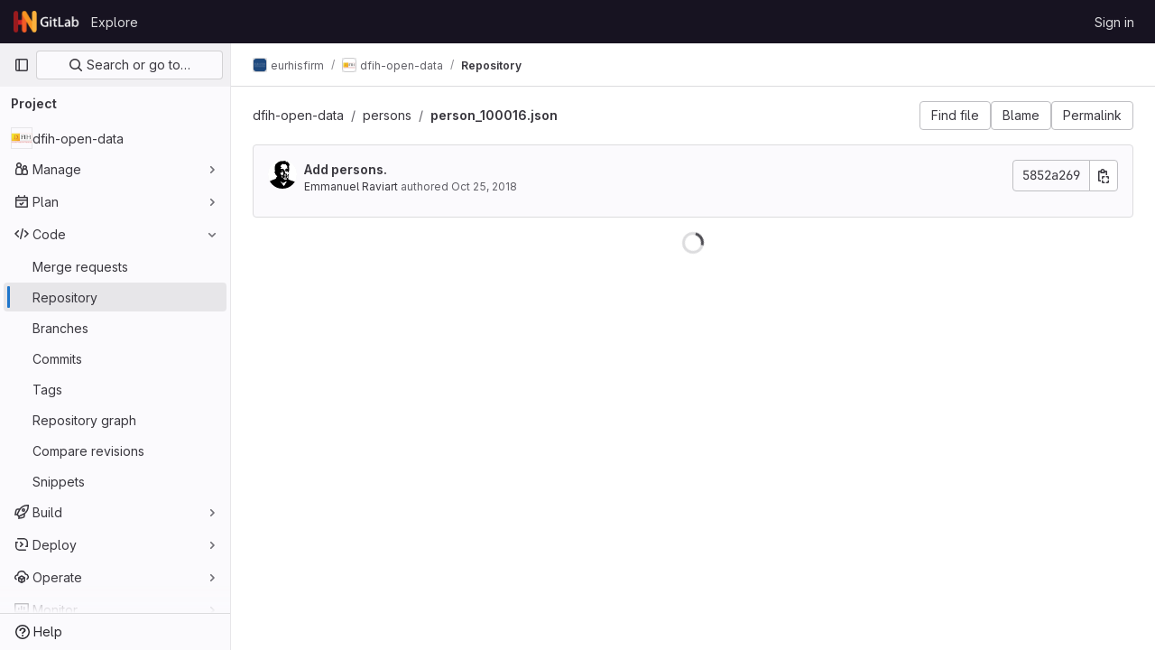

--- FILE ---
content_type: text/javascript; charset=utf-8
request_url: https://gitlab.huma-num.fr/assets/webpack/commons-pages.admin.abuse_reports.show-pages.dashboard.issues-pages.dashboard.milestones.show-pages.-2aa358ab.a5df98d5.chunk.js
body_size: 7341
content:
(this.webpackJsonp=this.webpackJsonp||[]).push([[13],{"1/Nw":function(e,n){var i={kind:"Document",definitions:[{kind:"FragmentDefinition",name:{kind:"Name",value:"MilestoneFragment"},typeCondition:{kind:"NamedType",name:{kind:"Name",value:"Milestone"}},directives:[],selectionSet:{kind:"SelectionSet",selections:[{kind:"Field",name:{kind:"Name",value:"expired"},arguments:[],directives:[]},{kind:"Field",name:{kind:"Name",value:"id"},arguments:[],directives:[]},{kind:"Field",name:{kind:"Name",value:"title"},arguments:[],directives:[]},{kind:"Field",name:{kind:"Name",value:"state"},arguments:[],directives:[]},{kind:"Field",name:{kind:"Name",value:"startDate"},arguments:[],directives:[]},{kind:"Field",name:{kind:"Name",value:"dueDate"},arguments:[],directives:[]},{kind:"Field",name:{kind:"Name",value:"webPath"},arguments:[],directives:[]}]}}],loc:{start:0,end:107}};i.loc.source={body:"fragment MilestoneFragment on Milestone {\n  expired\n  id\n  title\n  state\n  startDate\n  dueDate\n  webPath\n}\n",name:"GraphQL request",locationOffset:{line:1,column:1}};var t={};function a(e,n){for(var i=0;i<e.definitions.length;i++){var t=e.definitions[i];if(t.name&&t.name.value==n)return t}}i.definitions.forEach((function(e){if(e.name){var n=new Set;!function e(n,i){if("FragmentSpread"===n.kind)i.add(n.name.value);else if("VariableDefinition"===n.kind){var t=n.type;"NamedType"===t.kind&&i.add(t.name.value)}n.selectionSet&&n.selectionSet.selections.forEach((function(n){e(n,i)})),n.variableDefinitions&&n.variableDefinitions.forEach((function(n){e(n,i)})),n.definitions&&n.definitions.forEach((function(n){e(n,i)}))}(e,n),t[e.name.value]=n}})),e.exports=i,e.exports.MilestoneFragment=function(e,n){var i={kind:e.kind,definitions:[a(e,n)]};e.hasOwnProperty("loc")&&(i.loc=e.loc);var d=t[n]||new Set,r=new Set,o=new Set;for(d.forEach((function(e){o.add(e)}));o.size>0;){var s=o;o=new Set,s.forEach((function(e){r.has(e)||(r.add(e),(t[e]||new Set).forEach((function(e){o.add(e)})))}))}return r.forEach((function(n){var t=a(e,n);t&&i.definitions.push(t)})),i}(i,"MilestoneFragment")},"30z/":function(e,n){var i={kind:"Document",definitions:[{kind:"FragmentDefinition",name:{kind:"Name",value:"Label"},typeCondition:{kind:"NamedType",name:{kind:"Name",value:"Label"}},directives:[],selectionSet:{kind:"SelectionSet",selections:[{kind:"Field",name:{kind:"Name",value:"id"},arguments:[],directives:[]},{kind:"Field",name:{kind:"Name",value:"title"},arguments:[],directives:[]},{kind:"Field",name:{kind:"Name",value:"description"},arguments:[],directives:[]},{kind:"Field",name:{kind:"Name",value:"color"},arguments:[],directives:[]},{kind:"Field",name:{kind:"Name",value:"textColor"},arguments:[],directives:[]}]}}],loc:{start:0,end:75}};i.loc.source={body:"fragment Label on Label {\n  id\n  title\n  description\n  color\n  textColor\n}\n",name:"GraphQL request",locationOffset:{line:1,column:1}};var t={};function a(e,n){for(var i=0;i<e.definitions.length;i++){var t=e.definitions[i];if(t.name&&t.name.value==n)return t}}i.definitions.forEach((function(e){if(e.name){var n=new Set;!function e(n,i){if("FragmentSpread"===n.kind)i.add(n.name.value);else if("VariableDefinition"===n.kind){var t=n.type;"NamedType"===t.kind&&i.add(t.name.value)}n.selectionSet&&n.selectionSet.selections.forEach((function(n){e(n,i)})),n.variableDefinitions&&n.variableDefinitions.forEach((function(n){e(n,i)})),n.definitions&&n.definitions.forEach((function(n){e(n,i)}))}(e,n),t[e.name.value]=n}})),e.exports=i,e.exports.Label=function(e,n){var i={kind:e.kind,definitions:[a(e,n)]};e.hasOwnProperty("loc")&&(i.loc=e.loc);var d=t[n]||new Set,r=new Set,o=new Set;for(d.forEach((function(e){o.add(e)}));o.size>0;){var s=o;o=new Set,s.forEach((function(e){r.has(e)||(r.add(e),(t[e]||new Set).forEach((function(e){o.add(e)})))}))}return r.forEach((function(n){var t=a(e,n);t&&i.definitions.push(t)})),i}(i,"Label")},"5JsC":function(e,n){var i={kind:"Document",definitions:[{kind:"FragmentDefinition",name:{kind:"Name",value:"Author"},typeCondition:{kind:"NamedType",name:{kind:"Name",value:"User"}},directives:[],selectionSet:{kind:"SelectionSet",selections:[{kind:"Field",name:{kind:"Name",value:"id"},arguments:[],directives:[]},{kind:"Field",name:{kind:"Name",value:"avatarUrl"},arguments:[],directives:[]},{kind:"Field",name:{kind:"Name",value:"name"},arguments:[],directives:[]},{kind:"Field",name:{kind:"Name",value:"username"},arguments:[],directives:[]},{kind:"Field",name:{kind:"Name",value:"webUrl"},arguments:[],directives:[]},{kind:"Field",name:{kind:"Name",value:"webPath"},arguments:[],directives:[]}]}}],loc:{start:0,end:82}};i.loc.source={body:"fragment Author on User {\n  id\n  avatarUrl\n  name\n  username\n  webUrl\n  webPath\n}\n",name:"GraphQL request",locationOffset:{line:1,column:1}};var t={};function a(e,n){for(var i=0;i<e.definitions.length;i++){var t=e.definitions[i];if(t.name&&t.name.value==n)return t}}i.definitions.forEach((function(e){if(e.name){var n=new Set;!function e(n,i){if("FragmentSpread"===n.kind)i.add(n.name.value);else if("VariableDefinition"===n.kind){var t=n.type;"NamedType"===t.kind&&i.add(t.name.value)}n.selectionSet&&n.selectionSet.selections.forEach((function(n){e(n,i)})),n.variableDefinitions&&n.variableDefinitions.forEach((function(n){e(n,i)})),n.definitions&&n.definitions.forEach((function(n){e(n,i)}))}(e,n),t[e.name.value]=n}})),e.exports=i,e.exports.Author=function(e,n){var i={kind:e.kind,definitions:[a(e,n)]};e.hasOwnProperty("loc")&&(i.loc=e.loc);var d=t[n]||new Set,r=new Set,o=new Set;for(d.forEach((function(e){o.add(e)}));o.size>0;){var s=o;o=new Set,s.forEach((function(e){r.has(e)||(r.add(e),(t[e]||new Set).forEach((function(e){o.add(e)})))}))}return r.forEach((function(n){var t=a(e,n);t&&i.definitions.push(t)})),i}(i,"Author")},"7+7h":function(e,n){var i={kind:"Document",definitions:[{kind:"OperationDefinition",operation:"mutation",name:{kind:"Name",value:"boardEpicSetSubscription"},variableDefinitions:[{kind:"VariableDefinition",variable:{kind:"Variable",name:{kind:"Name",value:"fullPath"}},type:{kind:"NonNullType",type:{kind:"NamedType",name:{kind:"Name",value:"ID"}}},directives:[]},{kind:"VariableDefinition",variable:{kind:"Variable",name:{kind:"Name",value:"iid"}},type:{kind:"NonNullType",type:{kind:"NamedType",name:{kind:"Name",value:"ID"}}},directives:[]},{kind:"VariableDefinition",variable:{kind:"Variable",name:{kind:"Name",value:"subscribedState"}},type:{kind:"NonNullType",type:{kind:"NamedType",name:{kind:"Name",value:"Boolean"}}},directives:[]}],directives:[],selectionSet:{kind:"SelectionSet",selections:[{kind:"Field",alias:{kind:"Name",value:"updateIssuableSubscription"},name:{kind:"Name",value:"epicSetSubscription"},arguments:[{kind:"Argument",name:{kind:"Name",value:"input"},value:{kind:"ObjectValue",fields:[{kind:"ObjectField",name:{kind:"Name",value:"groupPath"},value:{kind:"Variable",name:{kind:"Name",value:"fullPath"}}},{kind:"ObjectField",name:{kind:"Name",value:"iid"},value:{kind:"Variable",name:{kind:"Name",value:"iid"}}},{kind:"ObjectField",name:{kind:"Name",value:"subscribedState"},value:{kind:"Variable",name:{kind:"Name",value:"subscribedState"}}}]}}],directives:[],selectionSet:{kind:"SelectionSet",selections:[{kind:"Field",alias:{kind:"Name",value:"issuable"},name:{kind:"Name",value:"epic"},arguments:[],directives:[],selectionSet:{kind:"SelectionSet",selections:[{kind:"Field",name:{kind:"Name",value:"id"},arguments:[],directives:[]},{kind:"Field",name:{kind:"Name",value:"subscribed"},arguments:[],directives:[]}]}},{kind:"Field",name:{kind:"Name",value:"errors"},arguments:[],directives:[]}]}}]}}],loc:{start:0,end:300}};i.loc.source={body:"mutation boardEpicSetSubscription($fullPath: ID!, $iid: ID!, $subscribedState: Boolean!) {\n  updateIssuableSubscription: epicSetSubscription(\n    input: { groupPath: $fullPath, iid: $iid, subscribedState: $subscribedState }\n  ) {\n    issuable: epic {\n      id\n      subscribed\n    }\n    errors\n  }\n}\n",name:"GraphQL request",locationOffset:{line:1,column:1}};var t={};function a(e,n){for(var i=0;i<e.definitions.length;i++){var t=e.definitions[i];if(t.name&&t.name.value==n)return t}}i.definitions.forEach((function(e){if(e.name){var n=new Set;!function e(n,i){if("FragmentSpread"===n.kind)i.add(n.name.value);else if("VariableDefinition"===n.kind){var t=n.type;"NamedType"===t.kind&&i.add(t.name.value)}n.selectionSet&&n.selectionSet.selections.forEach((function(n){e(n,i)})),n.variableDefinitions&&n.variableDefinitions.forEach((function(n){e(n,i)})),n.definitions&&n.definitions.forEach((function(n){e(n,i)}))}(e,n),t[e.name.value]=n}})),e.exports=i,e.exports.boardEpicSetSubscription=function(e,n){var i={kind:e.kind,definitions:[a(e,n)]};e.hasOwnProperty("loc")&&(i.loc=e.loc);var d=t[n]||new Set,r=new Set,o=new Set;for(d.forEach((function(e){o.add(e)}));o.size>0;){var s=o;o=new Set,s.forEach((function(e){r.has(e)||(r.add(e),(t[e]||new Set).forEach((function(e){o.add(e)})))}))}return r.forEach((function(n){var t=a(e,n);t&&i.definitions.push(t)})),i}(i,"boardEpicSetSubscription")},FOJK:function(e,n){var i={kind:"Document",definitions:[{kind:"FragmentDefinition",name:{kind:"Name",value:"TimelogFragment"},typeCondition:{kind:"NamedType",name:{kind:"Name",value:"WorkItemTimelog"}},directives:[],selectionSet:{kind:"SelectionSet",selections:[{kind:"Field",name:{kind:"Name",value:"__typename"},arguments:[],directives:[]},{kind:"Field",name:{kind:"Name",value:"id"},arguments:[],directives:[]},{kind:"Field",name:{kind:"Name",value:"timeSpent"},arguments:[],directives:[]},{kind:"Field",name:{kind:"Name",value:"user"},arguments:[],directives:[],selectionSet:{kind:"SelectionSet",selections:[{kind:"Field",name:{kind:"Name",value:"id"},arguments:[],directives:[]},{kind:"Field",name:{kind:"Name",value:"name"},arguments:[],directives:[]}]}},{kind:"Field",name:{kind:"Name",value:"spentAt"},arguments:[],directives:[]},{kind:"Field",name:{kind:"Name",value:"note"},arguments:[],directives:[],selectionSet:{kind:"SelectionSet",selections:[{kind:"Field",name:{kind:"Name",value:"id"},arguments:[],directives:[]},{kind:"Field",name:{kind:"Name",value:"body"},arguments:[],directives:[]}]}},{kind:"Field",name:{kind:"Name",value:"summary"},arguments:[],directives:[]},{kind:"Field",name:{kind:"Name",value:"userPermissions"},arguments:[],directives:[],selectionSet:{kind:"SelectionSet",selections:[{kind:"Field",name:{kind:"Name",value:"adminTimelog"},arguments:[],directives:[]}]}}]}}],loc:{start:0,end:197}};i.loc.source={body:"fragment TimelogFragment on WorkItemTimelog {\n  __typename\n  id\n  timeSpent\n  user {\n    id\n    name\n  }\n  spentAt\n  note {\n    id\n    body\n  }\n  summary\n  userPermissions {\n    adminTimelog\n  }\n}\n",name:"GraphQL request",locationOffset:{line:1,column:1}};var t={};function a(e,n){for(var i=0;i<e.definitions.length;i++){var t=e.definitions[i];if(t.name&&t.name.value==n)return t}}i.definitions.forEach((function(e){if(e.name){var n=new Set;!function e(n,i){if("FragmentSpread"===n.kind)i.add(n.name.value);else if("VariableDefinition"===n.kind){var t=n.type;"NamedType"===t.kind&&i.add(t.name.value)}n.selectionSet&&n.selectionSet.selections.forEach((function(n){e(n,i)})),n.variableDefinitions&&n.variableDefinitions.forEach((function(n){e(n,i)})),n.definitions&&n.definitions.forEach((function(n){e(n,i)}))}(e,n),t[e.name.value]=n}})),e.exports=i,e.exports.TimelogFragment=function(e,n){var i={kind:e.kind,definitions:[a(e,n)]};e.hasOwnProperty("loc")&&(i.loc=e.loc);var d=t[n]||new Set,r=new Set,o=new Set;for(d.forEach((function(e){o.add(e)}));o.size>0;){var s=o;o=new Set,s.forEach((function(e){r.has(e)||(r.add(e),(t[e]||new Set).forEach((function(e){o.add(e)})))}))}return r.forEach((function(n){var t=a(e,n);t&&i.definitions.push(t)})),i}(i,"TimelogFragment")},FpZ5:function(e,n,i){var t={kind:"Document",definitions:[{kind:"OperationDefinition",operation:"query",name:{kind:"Name",value:"namespaceWorkItem"},variableDefinitions:[{kind:"VariableDefinition",variable:{kind:"Variable",name:{kind:"Name",value:"fullPath"}},type:{kind:"NonNullType",type:{kind:"NamedType",name:{kind:"Name",value:"ID"}}},directives:[]},{kind:"VariableDefinition",variable:{kind:"Variable",name:{kind:"Name",value:"iid"}},type:{kind:"NonNullType",type:{kind:"NamedType",name:{kind:"Name",value:"String"}}},directives:[]}],directives:[],selectionSet:{kind:"SelectionSet",selections:[{kind:"Field",alias:{kind:"Name",value:"workspace"},name:{kind:"Name",value:"namespace"},arguments:[{kind:"Argument",name:{kind:"Name",value:"fullPath"},value:{kind:"Variable",name:{kind:"Name",value:"fullPath"}}}],directives:[],selectionSet:{kind:"SelectionSet",selections:[{kind:"Field",name:{kind:"Name",value:"id"},arguments:[],directives:[]},{kind:"Field",name:{kind:"Name",value:"workItem"},arguments:[{kind:"Argument",name:{kind:"Name",value:"iid"},value:{kind:"Variable",name:{kind:"Name",value:"iid"}}}],directives:[],selectionSet:{kind:"SelectionSet",selections:[{kind:"FragmentSpread",name:{kind:"Name",value:"WorkItem"},directives:[]}]}}]}}]}}],loc:{start:0,end:206}};t.loc.source={body:'#import "./work_item.fragment.graphql"\n\nquery namespaceWorkItem($fullPath: ID!, $iid: String!) {\n  workspace: namespace(fullPath: $fullPath) {\n    id\n    workItem(iid: $iid) {\n      ...WorkItem\n    }\n  }\n}\n',name:"GraphQL request",locationOffset:{line:1,column:1}};var a={};t.definitions=t.definitions.concat(i("IaCQ").definitions.filter((function(e){if("FragmentDefinition"!==e.kind)return!0;var n=e.name.value;return!a[n]&&(a[n]=!0,!0)})));var d={};function r(e,n){for(var i=0;i<e.definitions.length;i++){var t=e.definitions[i];if(t.name&&t.name.value==n)return t}}t.definitions.forEach((function(e){if(e.name){var n=new Set;!function e(n,i){if("FragmentSpread"===n.kind)i.add(n.name.value);else if("VariableDefinition"===n.kind){var t=n.type;"NamedType"===t.kind&&i.add(t.name.value)}n.selectionSet&&n.selectionSet.selections.forEach((function(n){e(n,i)})),n.variableDefinitions&&n.variableDefinitions.forEach((function(n){e(n,i)})),n.definitions&&n.definitions.forEach((function(n){e(n,i)}))}(e,n),d[e.name.value]=n}})),e.exports=t,e.exports.namespaceWorkItem=function(e,n){var i={kind:e.kind,definitions:[r(e,n)]};e.hasOwnProperty("loc")&&(i.loc=e.loc);var t=d[n]||new Set,a=new Set,o=new Set;for(t.forEach((function(e){o.add(e)}));o.size>0;){var s=o;o=new Set,s.forEach((function(e){a.has(e)||(a.add(e),(d[e]||new Set).forEach((function(e){o.add(e)})))}))}return a.forEach((function(n){var t=r(e,n);t&&i.definitions.push(t)})),i}(t,"namespaceWorkItem")},IaCQ:function(e,n,i){var t={kind:"Document",definitions:[{kind:"FragmentDefinition",name:{kind:"Name",value:"WorkItem"},typeCondition:{kind:"NamedType",name:{kind:"Name",value:"WorkItem"}},directives:[],selectionSet:{kind:"SelectionSet",selections:[{kind:"Field",name:{kind:"Name",value:"id"},arguments:[],directives:[]},{kind:"Field",name:{kind:"Name",value:"iid"},arguments:[],directives:[]},{kind:"Field",name:{kind:"Name",value:"archived"},arguments:[],directives:[]},{kind:"Field",name:{kind:"Name",value:"title"},arguments:[],directives:[]},{kind:"Field",name:{kind:"Name",value:"state"},arguments:[],directives:[]},{kind:"Field",name:{kind:"Name",value:"description"},arguments:[],directives:[]},{kind:"Field",name:{kind:"Name",value:"confidential"},arguments:[],directives:[]},{kind:"Field",name:{kind:"Name",value:"createdAt"},arguments:[],directives:[]},{kind:"Field",name:{kind:"Name",value:"closedAt"},arguments:[],directives:[]},{kind:"Field",name:{kind:"Name",value:"webUrl"},arguments:[],directives:[]},{kind:"Field",name:{kind:"Name",value:"reference"},arguments:[{kind:"Argument",name:{kind:"Name",value:"full"},value:{kind:"BooleanValue",value:!0}}],directives:[]},{kind:"Field",name:{kind:"Name",value:"createNoteEmail"},arguments:[],directives:[]},{kind:"Field",name:{kind:"Name",value:"project"},arguments:[],directives:[],selectionSet:{kind:"SelectionSet",selections:[{kind:"Field",name:{kind:"Name",value:"id"},arguments:[],directives:[]}]}},{kind:"Field",name:{kind:"Name",value:"namespace"},arguments:[],directives:[],selectionSet:{kind:"SelectionSet",selections:[{kind:"Field",name:{kind:"Name",value:"id"},arguments:[],directives:[]},{kind:"Field",name:{kind:"Name",value:"fullPath"},arguments:[],directives:[]},{kind:"Field",name:{kind:"Name",value:"name"},arguments:[],directives:[]}]}},{kind:"Field",name:{kind:"Name",value:"author"},arguments:[],directives:[],selectionSet:{kind:"SelectionSet",selections:[{kind:"FragmentSpread",name:{kind:"Name",value:"Author"},directives:[]}]}},{kind:"Field",name:{kind:"Name",value:"workItemType"},arguments:[],directives:[],selectionSet:{kind:"SelectionSet",selections:[{kind:"Field",name:{kind:"Name",value:"id"},arguments:[],directives:[]},{kind:"Field",name:{kind:"Name",value:"name"},arguments:[],directives:[]},{kind:"Field",name:{kind:"Name",value:"iconName"},arguments:[],directives:[]}]}},{kind:"Field",name:{kind:"Name",value:"userPermissions"},arguments:[],directives:[],selectionSet:{kind:"SelectionSet",selections:[{kind:"Field",name:{kind:"Name",value:"deleteWorkItem"},arguments:[],directives:[]},{kind:"Field",name:{kind:"Name",value:"updateWorkItem"},arguments:[],directives:[]},{kind:"Field",name:{kind:"Name",value:"adminParentLink"},arguments:[],directives:[]},{kind:"Field",name:{kind:"Name",value:"setWorkItemMetadata"},arguments:[],directives:[]},{kind:"Field",name:{kind:"Name",value:"createNote"},arguments:[],directives:[]},{kind:"Field",name:{kind:"Name",value:"adminWorkItemLink"},arguments:[],directives:[]},{kind:"Field",name:{kind:"Name",value:"markNoteAsInternal"},arguments:[],directives:[]}]}},{kind:"Field",name:{kind:"Name",value:"widgets"},arguments:[],directives:[],selectionSet:{kind:"SelectionSet",selections:[{kind:"FragmentSpread",name:{kind:"Name",value:"WorkItemWidgets"},directives:[]}]}}]}}],loc:{start:0,end:666}};t.loc.source={body:'#import "ee_else_ce/work_items/graphql/work_item_widgets.fragment.graphql"\n#import "~/graphql_shared/fragments/author.fragment.graphql"\n\nfragment WorkItem on WorkItem {\n  id\n  iid\n  archived\n  title\n  state\n  description\n  confidential\n  createdAt\n  closedAt\n  webUrl\n  reference(full: true)\n  createNoteEmail\n  project {\n    id\n  }\n  namespace {\n    id\n    fullPath\n    name\n  }\n  author {\n    ...Author\n  }\n  workItemType {\n    id\n    name\n    iconName\n  }\n  userPermissions {\n    deleteWorkItem\n    updateWorkItem\n    adminParentLink\n    setWorkItemMetadata\n    createNote\n    adminWorkItemLink\n    markNoteAsInternal\n  }\n  widgets {\n    ...WorkItemWidgets\n  }\n}\n',name:"GraphQL request",locationOffset:{line:1,column:1}};var a={};function d(e){return e.filter((function(e){if("FragmentDefinition"!==e.kind)return!0;var n=e.name.value;return!a[n]&&(a[n]=!0,!0)}))}t.definitions=t.definitions.concat(d(i("LXtn").definitions)),t.definitions=t.definitions.concat(d(i("5JsC").definitions));var r={};function o(e,n){for(var i=0;i<e.definitions.length;i++){var t=e.definitions[i];if(t.name&&t.name.value==n)return t}}t.definitions.forEach((function(e){if(e.name){var n=new Set;!function e(n,i){if("FragmentSpread"===n.kind)i.add(n.name.value);else if("VariableDefinition"===n.kind){var t=n.type;"NamedType"===t.kind&&i.add(t.name.value)}n.selectionSet&&n.selectionSet.selections.forEach((function(n){e(n,i)})),n.variableDefinitions&&n.variableDefinitions.forEach((function(n){e(n,i)})),n.definitions&&n.definitions.forEach((function(n){e(n,i)}))}(e,n),r[e.name.value]=n}})),e.exports=t,e.exports.WorkItem=function(e,n){var i={kind:e.kind,definitions:[o(e,n)]};e.hasOwnProperty("loc")&&(i.loc=e.loc);var t=r[n]||new Set,a=new Set,d=new Set;for(t.forEach((function(e){d.add(e)}));d.size>0;){var s=d;d=new Set,s.forEach((function(e){a.has(e)||(a.add(e),(r[e]||new Set).forEach((function(e){d.add(e)})))}))}return a.forEach((function(n){var t=o(e,n);t&&i.definitions.push(t)})),i}(t,"WorkItem")},LXtn:function(e,n,i){var t={kind:"Document",definitions:[{kind:"FragmentDefinition",name:{kind:"Name",value:"WorkItemWidgets"},typeCondition:{kind:"NamedType",name:{kind:"Name",value:"WorkItemWidget"}},directives:[],selectionSet:{kind:"SelectionSet",selections:[{kind:"Field",name:{kind:"Name",value:"type"},arguments:[],directives:[]},{kind:"InlineFragment",typeCondition:{kind:"NamedType",name:{kind:"Name",value:"WorkItemWidgetDescription"}},directives:[],selectionSet:{kind:"SelectionSet",selections:[{kind:"Field",name:{kind:"Name",value:"description"},arguments:[],directives:[]},{kind:"Field",name:{kind:"Name",value:"descriptionHtml"},arguments:[],directives:[]},{kind:"Field",name:{kind:"Name",value:"lastEditedAt"},arguments:[],directives:[]},{kind:"Field",name:{kind:"Name",value:"lastEditedBy"},arguments:[],directives:[],selectionSet:{kind:"SelectionSet",selections:[{kind:"Field",name:{kind:"Name",value:"name"},arguments:[],directives:[]},{kind:"Field",name:{kind:"Name",value:"webPath"},arguments:[],directives:[]}]}},{kind:"Field",name:{kind:"Name",value:"taskCompletionStatus"},arguments:[],directives:[],selectionSet:{kind:"SelectionSet",selections:[{kind:"Field",name:{kind:"Name",value:"completedCount"},arguments:[],directives:[]},{kind:"Field",name:{kind:"Name",value:"count"},arguments:[],directives:[]}]}}]}},{kind:"InlineFragment",typeCondition:{kind:"NamedType",name:{kind:"Name",value:"WorkItemWidgetAssignees"}},directives:[],selectionSet:{kind:"SelectionSet",selections:[{kind:"Field",name:{kind:"Name",value:"allowsMultipleAssignees"},arguments:[],directives:[]},{kind:"Field",name:{kind:"Name",value:"canInviteMembers"},arguments:[],directives:[]},{kind:"Field",name:{kind:"Name",value:"assignees"},arguments:[],directives:[],selectionSet:{kind:"SelectionSet",selections:[{kind:"Field",name:{kind:"Name",value:"nodes"},arguments:[],directives:[],selectionSet:{kind:"SelectionSet",selections:[{kind:"FragmentSpread",name:{kind:"Name",value:"User"},directives:[]}]}}]}}]}},{kind:"InlineFragment",typeCondition:{kind:"NamedType",name:{kind:"Name",value:"WorkItemWidgetLabels"}},directives:[],selectionSet:{kind:"SelectionSet",selections:[{kind:"Field",name:{kind:"Name",value:"labels"},arguments:[],directives:[],selectionSet:{kind:"SelectionSet",selections:[{kind:"Field",name:{kind:"Name",value:"nodes"},arguments:[],directives:[],selectionSet:{kind:"SelectionSet",selections:[{kind:"FragmentSpread",name:{kind:"Name",value:"Label"},directives:[]}]}}]}}]}},{kind:"InlineFragment",typeCondition:{kind:"NamedType",name:{kind:"Name",value:"WorkItemWidgetStartAndDueDate"}},directives:[],selectionSet:{kind:"SelectionSet",selections:[{kind:"Field",name:{kind:"Name",value:"dueDate"},arguments:[],directives:[]},{kind:"Field",name:{kind:"Name",value:"startDate"},arguments:[],directives:[]}]}},{kind:"InlineFragment",typeCondition:{kind:"NamedType",name:{kind:"Name",value:"WorkItemWidgetTimeTracking"}},directives:[],selectionSet:{kind:"SelectionSet",selections:[{kind:"Field",name:{kind:"Name",value:"timeEstimate"},arguments:[],directives:[]},{kind:"Field",name:{kind:"Name",value:"timelogs"},arguments:[],directives:[],selectionSet:{kind:"SelectionSet",selections:[{kind:"Field",name:{kind:"Name",value:"nodes"},arguments:[],directives:[],selectionSet:{kind:"SelectionSet",selections:[{kind:"FragmentSpread",name:{kind:"Name",value:"TimelogFragment"},directives:[]}]}}]}},{kind:"Field",name:{kind:"Name",value:"totalTimeSpent"},arguments:[],directives:[]}]}},{kind:"InlineFragment",typeCondition:{kind:"NamedType",name:{kind:"Name",value:"WorkItemWidgetHierarchy"}},directives:[],selectionSet:{kind:"SelectionSet",selections:[{kind:"Field",name:{kind:"Name",value:"hasChildren"},arguments:[],directives:[]},{kind:"Field",name:{kind:"Name",value:"hasParent"},arguments:[],directives:[]},{kind:"Field",name:{kind:"Name",value:"rolledUpCountsByType"},arguments:[],directives:[],selectionSet:{kind:"SelectionSet",selections:[{kind:"Field",name:{kind:"Name",value:"countsByState"},arguments:[],directives:[],selectionSet:{kind:"SelectionSet",selections:[{kind:"Field",name:{kind:"Name",value:"opened"},arguments:[],directives:[]},{kind:"Field",name:{kind:"Name",value:"all"},arguments:[],directives:[]},{kind:"Field",name:{kind:"Name",value:"closed"},arguments:[],directives:[]}]}},{kind:"Field",name:{kind:"Name",value:"workItemType"},arguments:[],directives:[],selectionSet:{kind:"SelectionSet",selections:[{kind:"Field",name:{kind:"Name",value:"id"},arguments:[],directives:[]},{kind:"Field",name:{kind:"Name",value:"name"},arguments:[],directives:[]},{kind:"Field",name:{kind:"Name",value:"iconName"},arguments:[],directives:[]}]}}]}},{kind:"Field",name:{kind:"Name",value:"parent"},arguments:[],directives:[],selectionSet:{kind:"SelectionSet",selections:[{kind:"Field",name:{kind:"Name",value:"id"},arguments:[],directives:[]},{kind:"Field",name:{kind:"Name",value:"iid"},arguments:[],directives:[]},{kind:"Field",name:{kind:"Name",value:"title"},arguments:[],directives:[]},{kind:"Field",name:{kind:"Name",value:"confidential"},arguments:[],directives:[]},{kind:"Field",name:{kind:"Name",value:"webUrl"},arguments:[],directives:[]},{kind:"Field",name:{kind:"Name",value:"workItemType"},arguments:[],directives:[],selectionSet:{kind:"SelectionSet",selections:[{kind:"Field",name:{kind:"Name",value:"id"},arguments:[],directives:[]},{kind:"Field",name:{kind:"Name",value:"name"},arguments:[],directives:[]},{kind:"Field",name:{kind:"Name",value:"iconName"},arguments:[],directives:[]}]}}]}}]}},{kind:"InlineFragment",typeCondition:{kind:"NamedType",name:{kind:"Name",value:"WorkItemWidgetMilestone"}},directives:[],selectionSet:{kind:"SelectionSet",selections:[{kind:"Field",name:{kind:"Name",value:"milestone"},arguments:[],directives:[],selectionSet:{kind:"SelectionSet",selections:[{kind:"FragmentSpread",name:{kind:"Name",value:"MilestoneFragment"},directives:[]}]}}]}},{kind:"InlineFragment",typeCondition:{kind:"NamedType",name:{kind:"Name",value:"WorkItemWidgetNotes"}},directives:[],selectionSet:{kind:"SelectionSet",selections:[{kind:"Field",name:{kind:"Name",value:"discussionLocked"},arguments:[],directives:[]}]}},{kind:"InlineFragment",typeCondition:{kind:"NamedType",name:{kind:"Name",value:"WorkItemWidgetNotifications"}},directives:[],selectionSet:{kind:"SelectionSet",selections:[{kind:"Field",name:{kind:"Name",value:"subscribed"},arguments:[],directives:[]}]}},{kind:"InlineFragment",typeCondition:{kind:"NamedType",name:{kind:"Name",value:"WorkItemWidgetCurrentUserTodos"}},directives:[],selectionSet:{kind:"SelectionSet",selections:[{kind:"Field",name:{kind:"Name",value:"currentUserTodos"},arguments:[{kind:"Argument",name:{kind:"Name",value:"state"},value:{kind:"EnumValue",value:"pending"}}],directives:[],selectionSet:{kind:"SelectionSet",selections:[{kind:"Field",name:{kind:"Name",value:"nodes"},arguments:[],directives:[],selectionSet:{kind:"SelectionSet",selections:[{kind:"Field",name:{kind:"Name",value:"id"},arguments:[],directives:[]}]}}]}}]}},{kind:"InlineFragment",typeCondition:{kind:"NamedType",name:{kind:"Name",value:"WorkItemWidgetDevelopment"}},directives:[],selectionSet:{kind:"SelectionSet",selections:[{kind:"Field",name:{kind:"Name",value:"type"},arguments:[],directives:[]},{kind:"Field",name:{kind:"Name",value:"willAutoCloseByMergeRequest"},arguments:[],directives:[]},{kind:"Field",name:{kind:"Name",value:"relatedBranches"},arguments:[],directives:[],selectionSet:{kind:"SelectionSet",selections:[{kind:"Field",name:{kind:"Name",value:"nodes"},arguments:[],directives:[],selectionSet:{kind:"SelectionSet",selections:[{kind:"Field",name:{kind:"Name",value:"name"},arguments:[],directives:[]},{kind:"Field",name:{kind:"Name",value:"comparePath"},arguments:[],directives:[]}]}}]}},{kind:"Field",name:{kind:"Name",value:"closingMergeRequests"},arguments:[],directives:[],selectionSet:{kind:"SelectionSet",selections:[{kind:"Field",name:{kind:"Name",value:"nodes"},arguments:[],directives:[],selectionSet:{kind:"SelectionSet",selections:[{kind:"Field",name:{kind:"Name",value:"fromMrDescription"},arguments:[],directives:[]},{kind:"Field",name:{kind:"Name",value:"mergeRequest"},arguments:[],directives:[],selectionSet:{kind:"SelectionSet",selections:[{kind:"Field",name:{kind:"Name",value:"iid"},arguments:[],directives:[]},{kind:"Field",name:{kind:"Name",value:"id"},arguments:[],directives:[]},{kind:"Field",name:{kind:"Name",value:"title"},arguments:[],directives:[]},{kind:"Field",name:{kind:"Name",value:"webUrl"},arguments:[],directives:[]},{kind:"Field",name:{kind:"Name",value:"state"},arguments:[],directives:[]},{kind:"Field",name:{kind:"Name",value:"sourceBranch"},arguments:[],directives:[]},{kind:"Field",name:{kind:"Name",value:"reference"},arguments:[],directives:[]},{kind:"Field",name:{kind:"Name",value:"headPipeline"},arguments:[],directives:[],selectionSet:{kind:"SelectionSet",selections:[{kind:"Field",name:{kind:"Name",value:"detailedStatus"},arguments:[],directives:[],selectionSet:{kind:"SelectionSet",selections:[{kind:"Field",name:{kind:"Name",value:"id"},arguments:[],directives:[]},{kind:"Field",name:{kind:"Name",value:"icon"},arguments:[],directives:[]},{kind:"Field",name:{kind:"Name",value:"text"},arguments:[],directives:[]},{kind:"Field",name:{kind:"Name",value:"detailsPath"},arguments:[],directives:[]}]}}]}},{kind:"Field",name:{kind:"Name",value:"milestone"},arguments:[],directives:[],selectionSet:{kind:"SelectionSet",selections:[{kind:"FragmentSpread",name:{kind:"Name",value:"MilestoneFragment"},directives:[]}]}},{kind:"Field",name:{kind:"Name",value:"project"},arguments:[],directives:[],selectionSet:{kind:"SelectionSet",selections:[{kind:"Field",name:{kind:"Name",value:"id"},arguments:[],directives:[]},{kind:"Field",name:{kind:"Name",value:"name"},arguments:[],directives:[]},{kind:"Field",name:{kind:"Name",value:"namespace"},arguments:[],directives:[],selectionSet:{kind:"SelectionSet",selections:[{kind:"Field",name:{kind:"Name",value:"path"},arguments:[],directives:[]}]}}]}},{kind:"Field",name:{kind:"Name",value:"assignees"},arguments:[],directives:[],selectionSet:{kind:"SelectionSet",selections:[{kind:"Field",name:{kind:"Name",value:"nodes"},arguments:[],directives:[],selectionSet:{kind:"SelectionSet",selections:[{kind:"Field",name:{kind:"Name",value:"webUrl"},arguments:[],directives:[]},{kind:"Field",name:{kind:"Name",value:"id"},arguments:[],directives:[]},{kind:"Field",name:{kind:"Name",value:"name"},arguments:[],directives:[]},{kind:"Field",name:{kind:"Name",value:"webPath"},arguments:[],directives:[]},{kind:"Field",name:{kind:"Name",value:"avatarUrl"},arguments:[],directives:[]}]}}]}}]}}]}}]}}]}},{kind:"InlineFragment",typeCondition:{kind:"NamedType",name:{kind:"Name",value:"WorkItemWidgetCrmContacts"}},directives:[],selectionSet:{kind:"SelectionSet",selections:[{kind:"Field",name:{kind:"Name",value:"contacts"},arguments:[],directives:[],selectionSet:{kind:"SelectionSet",selections:[{kind:"Field",name:{kind:"Name",value:"nodes"},arguments:[],directives:[],selectionSet:{kind:"SelectionSet",selections:[{kind:"Field",name:{kind:"Name",value:"id"},arguments:[],directives:[]},{kind:"Field",name:{kind:"Name",value:"email"},arguments:[],directives:[]},{kind:"Field",name:{kind:"Name",value:"firstName"},arguments:[],directives:[]},{kind:"Field",name:{kind:"Name",value:"lastName"},arguments:[],directives:[]},{kind:"Field",name:{kind:"Name",value:"phone"},arguments:[],directives:[]},{kind:"Field",name:{kind:"Name",value:"description"},arguments:[],directives:[]},{kind:"Field",name:{kind:"Name",value:"organization"},arguments:[],directives:[],selectionSet:{kind:"SelectionSet",selections:[{kind:"Field",name:{kind:"Name",value:"id"},arguments:[],directives:[]},{kind:"Field",name:{kind:"Name",value:"name"},arguments:[],directives:[]},{kind:"Field",name:{kind:"Name",value:"description"},arguments:[],directives:[]},{kind:"Field",name:{kind:"Name",value:"defaultRate"},arguments:[],directives:[]}]}}]}}]}}]}}]}}],loc:{start:0,end:2882}};t.loc.source={body:'#import "~/graphql_shared/fragments/label.fragment.graphql"\n#import "~/graphql_shared/fragments/user.fragment.graphql"\n#import "~/work_items/graphql/milestone.fragment.graphql"\n#import "~/work_items/graphql/timelog.fragment.graphql"\n\nfragment WorkItemWidgets on WorkItemWidget {\n  type\n  ... on WorkItemWidgetDescription {\n    description\n    descriptionHtml\n    lastEditedAt\n    lastEditedBy {\n      name\n      webPath\n    }\n    taskCompletionStatus {\n      completedCount\n      count\n    }\n  }\n  ... on WorkItemWidgetAssignees {\n    allowsMultipleAssignees\n    canInviteMembers\n    assignees {\n      nodes {\n        ...User\n      }\n    }\n  }\n  ... on WorkItemWidgetLabels {\n    labels {\n      nodes {\n        ...Label\n      }\n    }\n  }\n  ... on WorkItemWidgetStartAndDueDate {\n    dueDate\n    startDate\n  }\n  ... on WorkItemWidgetTimeTracking {\n    timeEstimate\n    timelogs {\n      nodes {\n        ...TimelogFragment\n      }\n    }\n    totalTimeSpent\n  }\n  ... on WorkItemWidgetHierarchy {\n    hasChildren\n    hasParent\n    rolledUpCountsByType {\n      countsByState {\n        opened\n        all\n        closed\n      }\n      workItemType {\n        id\n        name\n        iconName\n      }\n    }\n    parent {\n      id\n      iid\n      title\n      confidential\n      webUrl\n      workItemType {\n        id\n        name\n        iconName\n      }\n    }\n  }\n  ... on WorkItemWidgetMilestone {\n    milestone {\n      ...MilestoneFragment\n    }\n  }\n  ... on WorkItemWidgetNotes {\n    discussionLocked\n  }\n  ... on WorkItemWidgetNotifications {\n    subscribed\n  }\n  ... on WorkItemWidgetCurrentUserTodos {\n    currentUserTodos(state: pending) {\n      nodes {\n        id\n      }\n    }\n  }\n  ... on WorkItemWidgetDevelopment {\n    type\n    willAutoCloseByMergeRequest\n    relatedBranches {\n      nodes {\n        name\n        comparePath\n      }\n    }\n    closingMergeRequests {\n      nodes {\n        fromMrDescription\n        mergeRequest {\n          iid\n          id\n          title\n          webUrl\n          state\n          sourceBranch\n          reference\n          headPipeline {\n            detailedStatus {\n              id\n              icon\n              text\n              detailsPath\n            }\n          }\n          milestone {\n            ...MilestoneFragment\n          }\n          project {\n            id\n            name\n            namespace {\n              path\n            }\n          }\n          assignees {\n            nodes {\n              webUrl\n              id\n              name\n              webPath\n              avatarUrl\n            }\n          }\n        }\n      }\n    }\n  }\n  ... on WorkItemWidgetCrmContacts {\n    contacts {\n      nodes {\n        id\n        email\n        firstName\n        lastName\n        phone\n        description\n        organization {\n          id\n          name\n          description\n          defaultRate\n        }\n      }\n    }\n  }\n}\n',name:"GraphQL request",locationOffset:{line:1,column:1}};var a={};function d(e){return e.filter((function(e){if("FragmentDefinition"!==e.kind)return!0;var n=e.name.value;return!a[n]&&(a[n]=!0,!0)}))}t.definitions=t.definitions.concat(d(i("30z/").definitions)),t.definitions=t.definitions.concat(d(i("aBoS").definitions)),t.definitions=t.definitions.concat(d(i("1/Nw").definitions)),t.definitions=t.definitions.concat(d(i("FOJK").definitions));var r={};function o(e,n){for(var i=0;i<e.definitions.length;i++){var t=e.definitions[i];if(t.name&&t.name.value==n)return t}}t.definitions.forEach((function(e){if(e.name){var n=new Set;!function e(n,i){if("FragmentSpread"===n.kind)i.add(n.name.value);else if("VariableDefinition"===n.kind){var t=n.type;"NamedType"===t.kind&&i.add(t.name.value)}n.selectionSet&&n.selectionSet.selections.forEach((function(n){e(n,i)})),n.variableDefinitions&&n.variableDefinitions.forEach((function(n){e(n,i)})),n.definitions&&n.definitions.forEach((function(n){e(n,i)}))}(e,n),r[e.name.value]=n}})),e.exports=t,e.exports.WorkItemWidgets=function(e,n){var i={kind:e.kind,definitions:[o(e,n)]};e.hasOwnProperty("loc")&&(i.loc=e.loc);var t=r[n]||new Set,a=new Set,d=new Set;for(t.forEach((function(e){d.add(e)}));d.size>0;){var s=d;d=new Set,s.forEach((function(e){a.has(e)||(a.add(e),(r[e]||new Set).forEach((function(e){d.add(e)})))}))}return a.forEach((function(n){var t=o(e,n);t&&i.definitions.push(t)})),i}(t,"WorkItemWidgets")},SNRI:function(e,n,i){"use strict";i.d(n,"a",(function(){return d})),i.d(n,"g",(function(){return o})),i.d(n,"f",(function(){return s})),i.d(n,"h",(function(){return l})),i.d(n,"b",(function(){return c})),i.d(n,"d",(function(){return m})),i.d(n,"e",(function(){return k})),i.d(n,"c",(function(){return v}));var t=i("/lV4"),a=i("GuZl");function d(e){return e/(a.d*a.d)}function r(e){return e/(a.d*a.d*a.d)}function o({size:e,digits:n=2,locale:i}={}){const o=Math.abs(e),s={minimumFractionDigits:n,maximumFractionDigits:n},l=function(e){return Object(t.c)(e,s,i)};return o<a.d?[e.toString(),Object(t.a)("B")]:o<a.d**2?[l((c=e,c/a.d)),Object(t.a)("KiB")]:o<a.d**3?[l(d(e)),Object(t.a)("MiB")]:[l(r(e)),Object(t.a)("GiB")];var c}function s(e,n=2,i){const[a,d]=o({size:e,digits:n,locale:i});switch(d){case Object(t.a)("B"):return Object(t.h)(Object(t.a)("%{size} B"),{size:a});case Object(t.a)("KiB"):return Object(t.h)(Object(t.a)("%{size} KiB"),{size:a});case Object(t.a)("MiB"):return Object(t.h)(Object(t.a)("%{size} MiB"),{size:a});case Object(t.a)("GiB"):return Object(t.h)(Object(t.a)("%{size} GiB"),{size:a});default:return""}}function l(e,n=!1){if(e<a.k)return e.toString();return e<a.i?`${Number((e/a.k).toFixed(1))}${n?"K":"k"}`:`${Number((e/a.i).toFixed(1))}${n?"M":"m"}`}const c=function(e,n){return e===n?0:Math.round((n-e)/Math.abs(e)*100)},m=function(e){return!Number.isNaN(parseInt(e,10))},u=/^[0-9]+$/,k=function(e){return u.test(e)},v=function(e=null){if(!e||!m(e))return 0;const{decimal:n}=function(e){if(m(e)){const n=String(e).split(".");if(0===e)return{integer:"0",decimal:"0"};if(n.length)return n.length>1?{integer:n[0],decimal:n[1]}:{integer:n[0],decimal:null}}return{integer:null,decimal:null}}(e);return String(n).length}},b9Gi:function(e,n,i){"use strict";function t(e){for(var n=arguments.length,i=Array(n>1?n-1:0),t=1;t<n;t++)i[t-1]=arguments[t];throw Error("[Immer] minified error nr: "+e+(i.length?" "+i.map((function(e){return"'"+e+"'"})).join(","):"")+". Find the full error at: https://bit.ly/3cXEKWf")}function a(e){return!!e&&!!e[R]}function d(e){return!!e&&(function(e){if(!e||"object"!=typeof e)return!1;var n=Object.getPrototypeOf(e);if(null===n)return!0;var i=Object.hasOwnProperty.call(n,"constructor")&&n.constructor;return i===Object||"function"==typeof i&&Function.toString.call(i)===G}(e)||Array.isArray(e)||!!e[$]||!!e.constructor[$]||u(e)||k(e))}function r(e,n,i){void 0===i&&(i=!1),0===o(e)?(i?Object.keys:K)(e).forEach((function(t){i&&"symbol"==typeof t||n(t,e[t],e)})):e.forEach((function(i,t){return n(t,i,e)}))}function o(e){var n=e[R];return n?n.i>3?n.i-4:n.i:Array.isArray(e)?1:u(e)?2:k(e)?3:0}function s(e,n){return 2===o(e)?e.has(n):Object.prototype.hasOwnProperty.call(e,n)}function l(e,n){return 2===o(e)?e.get(n):e[n]}function c(e,n,i){var t=o(e);2===t?e.set(n,i):3===t?(e.delete(n),e.add(i)):e[n]=i}function m(e,n){return e===n?0!==e||1/e==1/n:e!=e&&n!=n}function u(e){return U&&e instanceof Map}function k(e){return V&&e instanceof Set}function v(e){return e.o||e.t}function f(e){if(Array.isArray(e))return Array.prototype.slice.call(e);var n=Q(e);delete n[R];for(var i=K(n),t=0;t<i.length;t++){var a=i[t],d=n[a];!1===d.writable&&(d.writable=!0,d.configurable=!0),(d.get||d.set)&&(n[a]={configurable:!0,writable:!0,enumerable:d.enumerable,value:e[a]})}return Object.create(Object.getPrototypeOf(e),n)}function g(e,n){return void 0===n&&(n=!1),S(e)||a(e)||!d(e)||(o(e)>1&&(e.set=e.add=e.clear=e.delete=p),Object.freeze(e),n&&r(e,(function(e,n){return g(n,!0)}),!0)),e}function p(){t(2)}function S(e){return null==e||"object"!=typeof e||Object.isFrozen(e)}function N(e){var n=J[e];return n||t(18,e),n}function h(){return z}function F(e,n){n&&(N("Patches"),e.u=[],e.s=[],e.v=n)}function b(e){y(e),e.p.forEach(I),e.p=null}function y(e){e===z&&(z=e.l)}function w(e){return z={p:[],l:z,h:e,m:!0,_:0}}function I(e){var n=e[R];0===n.i||1===n.i?n.j():n.O=!0}function P(e,n){n._=n.p.length;var i=n.p[0],a=void 0!==e&&e!==i;return n.h.g||N("ES5").S(n,e,a),a?(i[R].P&&(b(n),t(4)),d(e)&&(e=D(n,e),n.l||E(n,e)),n.u&&N("Patches").M(i[R].t,e,n.u,n.s)):e=D(n,i,[]),b(n),n.u&&n.v(n.u,n.s),e!==_?e:void 0}function D(e,n,i){if(S(n))return n;var t=n[R];if(!t)return r(n,(function(a,d){return W(e,t,n,a,d,i)}),!0),n;if(t.A!==e)return n;if(!t.P)return E(e,t.t,!0),t.t;if(!t.I){t.I=!0,t.A._--;var a=4===t.i||5===t.i?t.o=f(t.k):t.o;r(3===t.i?new Set(a):a,(function(n,d){return W(e,t,a,n,d,i)})),E(e,a,!1),i&&e.u&&N("Patches").R(t,i,e.u,e.s)}return t.o}function W(e,n,i,t,r,o){if(a(r)){var l=D(e,r,o&&n&&3!==n.i&&!s(n.D,t)?o.concat(t):void 0);if(c(i,t,l),!a(l))return;e.m=!1}if(d(r)&&!S(r)){if(!e.h.F&&e._<1)return;D(e,r),n&&n.A.l||E(e,r)}}function E(e,n,i){void 0===i&&(i=!1),e.h.F&&e.m&&g(n,i)}function O(e,n){var i=e[R];return(i?v(i):e)[n]}function T(e,n){if(n in e)for(var i=Object.getPrototypeOf(e);i;){var t=Object.getOwnPropertyDescriptor(i,n);if(t)return t;i=Object.getPrototypeOf(i)}}function A(e){e.P||(e.P=!0,e.l&&A(e.l))}function j(e){e.o||(e.o=f(e.t))}function C(e,n,i){var t=u(n)?N("MapSet").N(n,i):k(n)?N("MapSet").T(n,i):e.g?function(e,n){var i=Array.isArray(e),t={i:i?1:0,A:n?n.A:h(),P:!1,I:!1,D:{},l:n,t:e,k:null,o:null,j:null,C:!1},a=t,d=H;i&&(a=[t],d=X);var r=Proxy.revocable(a,d),o=r.revoke,s=r.proxy;return t.k=s,t.j=o,s}(n,i):N("ES5").J(n,i);return(i?i.A:h()).p.push(t),t}function M(e){return a(e)||t(22,e),function e(n){if(!d(n))return n;var i,t=n[R],a=o(n);if(t){if(!t.P&&(t.i<4||!N("ES5").K(t)))return t.t;t.I=!0,i=x(n,a),t.I=!1}else i=x(n,a);return r(i,(function(n,a){t&&l(t.t,n)===a||c(i,n,e(a))})),3===a?new Set(i):i}(e)}function x(e,n){switch(n){case 2:return new Map(e);case 3:return Array.from(e)}return f(e)}i.d(n,"b",(function(){return Y}));var q,z,B="undefined"!=typeof Symbol&&"symbol"==typeof Symbol("x"),U="undefined"!=typeof Map,V="undefined"!=typeof Set,L="undefined"!=typeof Proxy&&void 0!==Proxy.revocable&&"undefined"!=typeof Reflect,_=B?Symbol.for("immer-nothing"):((q={})["immer-nothing"]=!0,q),$=B?Symbol.for("immer-draftable"):"__$immer_draftable",R=B?Symbol.for("immer-state"):"__$immer_state",G=("undefined"!=typeof Symbol&&Symbol.iterator,""+Object.prototype.constructor),K="undefined"!=typeof Reflect&&Reflect.ownKeys?Reflect.ownKeys:void 0!==Object.getOwnPropertySymbols?function(e){return Object.getOwnPropertyNames(e).concat(Object.getOwnPropertySymbols(e))}:Object.getOwnPropertyNames,Q=Object.getOwnPropertyDescriptors||function(e){var n={};return K(e).forEach((function(i){n[i]=Object.getOwnPropertyDescriptor(e,i)})),n},J={},H={get:function(e,n){if(n===R)return e;var i=v(e);if(!s(i,n))return function(e,n,i){var t,a=T(n,i);return a?"value"in a?a.value:null===(t=a.get)||void 0===t?void 0:t.call(e.k):void 0}(e,i,n);var t=i[n];return e.I||!d(t)?t:t===O(e.t,n)?(j(e),e.o[n]=C(e.A.h,t,e)):t},has:function(e,n){return n in v(e)},ownKeys:function(e){return Reflect.ownKeys(v(e))},set:function(e,n,i){var t=T(v(e),n);if(null==t?void 0:t.set)return t.set.call(e.k,i),!0;if(!e.P){var a=O(v(e),n),d=null==a?void 0:a[R];if(d&&d.t===i)return e.o[n]=i,e.D[n]=!1,!0;if(m(i,a)&&(void 0!==i||s(e.t,n)))return!0;j(e),A(e)}return e.o[n]===i&&"number"!=typeof i&&(void 0!==i||n in e.o)||(e.o[n]=i,e.D[n]=!0,!0)},deleteProperty:function(e,n){return void 0!==O(e.t,n)||n in e.t?(e.D[n]=!1,j(e),A(e)):delete e.D[n],e.o&&delete e.o[n],!0},getOwnPropertyDescriptor:function(e,n){var i=v(e),t=Reflect.getOwnPropertyDescriptor(i,n);return t?{writable:!0,configurable:1!==e.i||"length"!==n,enumerable:t.enumerable,value:i[n]}:t},defineProperty:function(){t(11)},getPrototypeOf:function(e){return Object.getPrototypeOf(e.t)},setPrototypeOf:function(){t(12)}},X={};r(H,(function(e,n){X[e]=function(){return arguments[0]=arguments[0][0],n.apply(this,arguments)}})),X.deleteProperty=function(e,n){return X.set.call(this,e,n,void 0)},X.set=function(e,n,i){return H.set.call(this,e[0],n,i,e[0])};var Z=new(function(){function e(e){var n=this;this.g=L,this.F=!0,this.produce=function(e,i,a){if("function"==typeof e&&"function"!=typeof i){var r=i;i=e;var o=n;return function(e){var n=this;void 0===e&&(e=r);for(var t=arguments.length,a=Array(t>1?t-1:0),d=1;d<t;d++)a[d-1]=arguments[d];return o.produce(e,(function(e){var t;return(t=i).call.apply(t,[n,e].concat(a))}))}}var s;if("function"!=typeof i&&t(6),void 0!==a&&"function"!=typeof a&&t(7),d(e)){var l=w(n),c=C(n,e,void 0),m=!0;try{s=i(c),m=!1}finally{m?b(l):y(l)}return"undefined"!=typeof Promise&&s instanceof Promise?s.then((function(e){return F(l,a),P(e,l)}),(function(e){throw b(l),e})):(F(l,a),P(s,l))}if(!e||"object"!=typeof e){if(void 0===(s=i(e))&&(s=e),s===_&&(s=void 0),n.F&&g(s,!0),a){var u=[],k=[];N("Patches").M(e,s,u,k),a(u,k)}return s}t(21,e)},this.produceWithPatches=function(e,i){if("function"==typeof e)return function(i){for(var t=arguments.length,a=Array(t>1?t-1:0),d=1;d<t;d++)a[d-1]=arguments[d];return n.produceWithPatches(i,(function(n){return e.apply(void 0,[n].concat(a))}))};var t,a,d=n.produce(e,i,(function(e,n){t=e,a=n}));return"undefined"!=typeof Promise&&d instanceof Promise?d.then((function(e){return[e,t,a]})):[d,t,a]},"boolean"==typeof(null==e?void 0:e.useProxies)&&this.setUseProxies(e.useProxies),"boolean"==typeof(null==e?void 0:e.autoFreeze)&&this.setAutoFreeze(e.autoFreeze)}var n=e.prototype;return n.createDraft=function(e){d(e)||t(8),a(e)&&(e=M(e));var n=w(this),i=C(this,e,void 0);return i[R].C=!0,y(n),i},n.finishDraft=function(e,n){var i=(e&&e[R]).A;return F(i,n),P(void 0,i)},n.setAutoFreeze=function(e){this.F=e},n.setUseProxies=function(e){e&&!L&&t(20),this.g=e},n.applyPatches=function(e,n){var i;for(i=n.length-1;i>=0;i--){var t=n[i];if(0===t.path.length&&"replace"===t.op){e=t.value;break}}i>-1&&(n=n.slice(i+1));var d=N("Patches").$;return a(e)?d(e,n):this.produce(e,(function(e){return d(e,n)}))},e}()),Y=Z.produce;Z.produceWithPatches.bind(Z),Z.setAutoFreeze.bind(Z),Z.setUseProxies.bind(Z),Z.applyPatches.bind(Z),Z.createDraft.bind(Z),Z.finishDraft.bind(Z);n.a=Y}}]);
//# sourceMappingURL=commons-pages.admin.abuse_reports.show-pages.dashboard.issues-pages.dashboard.milestones.show-pages.-2aa358ab.a5df98d5.chunk.js.map